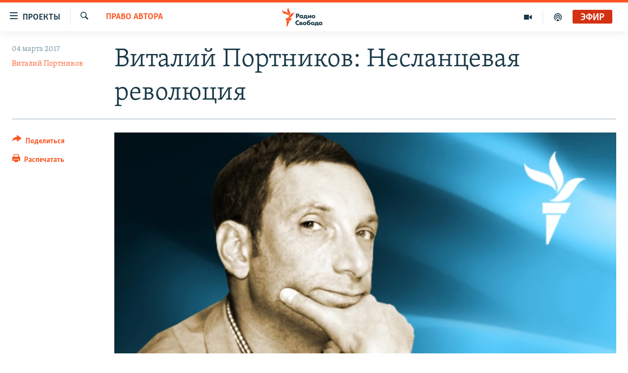

--- FILE ---
content_type: text/html; charset=utf-8
request_url: https://www.svoboda.org/a/32127082.html?layout=1&platformType=self-embed
body_size: 5998
content:

<!DOCTYPE html>
<html lang="ru" dir="ltr" class="no-js">
<head>
<script src="https://tags.svoboda.org/rferl-pangea/prod/utag.sync.js"></script> <script type='text/javascript' src='https://www.youtube.com/iframe_api' async></script>
<link rel="manifest" href="/manifest.json">
<script type="text/javascript">
//a general 'js' detection, must be on top level in <head>, due to CSS performance
document.documentElement.className = "js";
var cacheBuster = "370";
var appBaseUrl = "/";
var imgEnhancerBreakpoints = [0, 144, 256, 408, 650, 1023, 1597];
var isLoggingEnabled = false;
var isPreviewPage = false;
var isLivePreviewPage = false;
if (!isPreviewPage) {
window.RFE = window.RFE || {};
window.RFE.cacheEnabledByParam = window.location.href.indexOf('nocache=1') === -1;
const url = new URL(window.location.href);
const params = new URLSearchParams(url.search);
// Remove the 'nocache' parameter
params.delete('nocache');
// Update the URL without the 'nocache' parameter
url.search = params.toString();
window.history.replaceState(null, '', url.toString());
} else {
window.addEventListener('load', function() {
const links = window.document.links;
for (let i = 0; i < links.length; i++) {
links[i].href = '#';
links[i].target = '_self';
}
})
}
var pwaEnabled = false;
var swCacheDisabled;
</script>
<meta charset="utf-8" />
<title>Newsletter Subscription</title>
<meta name="description" content="" />
<meta name="keywords" content="" />
<meta name="viewport" content="width=device-width, initial-scale=1.0" />
<meta name="robots" content="noindex">
<meta http-equiv="X-UA-Compatible" content="IE=edge" />
<meta name="robots" content="max-image-preview:large"><meta name="yandex-verification" content="b0c9281571f3c335" /><meta name="yandex-verification" content="18b059b061a56c18" /><meta name="yandex-verification" content="467654ae30b15a06" /> <script type="text/javascript"> (function(c,l,a,r,i,t,y){ c[a]=c[a]||function(){(c[a].q=c[a].q||[]).push(arguments)}; t=l.createElement(r);t.async=1;t.src="https://www.clarity.ms/tag/"+i; y=l.getElementsByTagName(r)[0];y.parentNode.insertBefore(t,y); })(window, document, "clarity", "script", "qwvj9hjuis"); </script>
<link href="https://www.svoboda.org/a/32127082.html" rel="canonical" />
<meta name="apple-mobile-web-app-title" content="RFE/RL" />
<meta name="apple-mobile-web-app-status-bar-style" content="black" />
<meta name="apple-itunes-app" content="app-id=478861937, app-argument=//32127082.ltr" />
<meta content="Newsletter Subscription" property="og:title" />
<meta content="article" property="og:type" />
<meta content="https://www.svoboda.org/a/32127082.html" property="og:url" />
<meta content="Радио Свобода" property="og:site_name" />
<meta content="https://www.facebook.com/radiosvoboda" property="article:publisher" />
<meta content="https://www.svoboda.org/Content/responsive/RFE/ru-RU/img/top_logo_news.png" property="og:image" />
<meta content="1200" property="og:image:width" />
<meta content="675" property="og:image:height" />
<meta content="site logo" property="og:image:alt" />
<meta content="322210431200953" property="fb:app_id" />
<meta content="summary" name="twitter:card" />
<meta content="@SvobodaRadio" name="twitter:site" />
<script src="/Scripts/responsive/infographics.b?v=dVbZ-Cza7s4UoO3BqYSZdbxQZVF4BOLP5EfYDs4kqEo1&amp;av=0.0.0.0&amp;cb=370"></script>
<link rel="icon" type="image/svg+xml" href="/Content/responsive/RFE/img/webApp/favicon.svg" />
<link rel="alternate icon" href="/Content/responsive/RFE/img/webApp/favicon.ico" />
<link rel="mask-icon" color="#ea6903" href="/Content/responsive/RFE/img/webApp/favicon_safari.svg" />
<link rel="apple-touch-icon" sizes="152x152" href="/Content/responsive/RFE/img/webApp/ico-152x152.png" />
<link rel="apple-touch-icon" sizes="144x144" href="/Content/responsive/RFE/img/webApp/ico-144x144.png" />
<link rel="apple-touch-icon" sizes="114x114" href="/Content/responsive/RFE/img/webApp/ico-114x114.png" />
<link rel="apple-touch-icon" sizes="72x72" href="/Content/responsive/RFE/img/webApp/ico-72x72.png" />
<link rel="apple-touch-icon-precomposed" href="/Content/responsive/RFE/img/webApp/ico-57x57.png" />
<link rel="icon" sizes="192x192" href="/Content/responsive/RFE/img/webApp/ico-192x192.png" />
<link rel="icon" sizes="128x128" href="/Content/responsive/RFE/img/webApp/ico-128x128.png" />
<meta name="msapplication-TileColor" content="#ffffff" />
<meta name="msapplication-TileImage" content="/Content/responsive/RFE/img/webApp/ico-144x144.png" />
<link rel="preload" href="/Content/responsive/fonts/Skolar-Lt_Cyrl_v2.4.woff" type="font/woff" as="font" crossorigin="anonymous" />
<link rel="alternate" type="application/rss+xml" title="RFE/RL - Top Stories [RSS]" href="/api/" />
<link rel="sitemap" type="application/rss+xml" href="/sitemap.xml" />
<link rel="stylesheet" href="/Content/ifg-blank.css?av=0.0.0.0&amp;cb=370" /> </head>
<body class=" nav-no-loaded cc_theme nojs-images ">
<script type="text/javascript" >
var analyticsData = {url:"https://www.svoboda.org/a/32127082.html",property_id:"414",article_uid:"32127082",page_title:"Newsletter Subscription",page_type:"iframe",content_type:"snippet",subcontent_type:"snippet",last_modified:"2023-01-19 16:08:11Z",pub_datetime:"2022-11-11 17:42:00Z",pub_year:"2022",pub_month:"11",pub_day:"11",pub_hour:"17",pub_weekday:"Friday",section:"snippet",english_section:"",byline:"",categories:"",domain:"www.svoboda.org",language:"Russian",language_service:"RFERL Russian",platform:"self-embed",copied:"no",copied_article:"",copied_title:"",runs_js:"Yes",cms_release:"8.44.0.0.370",enviro_type:"prod",slug:"",entity:"RFE",short_language_service:"RU",platform_short:"se",page_name:"Newsletter Subscription"};
</script>
<!--Analytics tag js version start-->
<script type="text/javascript" data-cookiecategory="analytics">
var utag_data = Object.assign({}, analyticsData, {});
if(typeof(TealiumTagFrom)==='function' && typeof(TealiumTagSearchKeyword)==='function') {
var utag_from=TealiumTagFrom();var utag_searchKeyword=TealiumTagSearchKeyword();
if(utag_searchKeyword!=null && utag_searchKeyword!=='' && utag_data["search_keyword"]==null) utag_data["search_keyword"]=utag_searchKeyword;if(utag_from!=null && utag_from!=='') utag_data["from"]=TealiumTagFrom();}
if(window.top!== window.self&&utag_data.page_type==="snippet"){utag_data.page_type = 'iframe';}
try{if(window.top!==window.self&&window.self.location.hostname===window.top.location.hostname){utag_data.platform = 'self-embed';utag_data.platform_short = 'se';}}catch(e){if(window.top!==window.self&&window.self.location.search.includes("platformType=self-embed")){utag_data.platform = 'cross-promo';utag_data.platform_short = 'cp';}}
(function(a,b,c,d){ a="https://tags.svoboda.org/rferl-pangea/prod/utag.js"; b=document;c="script";d=b.createElement(c);d.src=a;d.type="text/java"+c;d.async=true; a=b.getElementsByTagName(c)[0];a.parentNode.insertBefore(d,a); })();
</script>
<!--Analytics tag js version end-->
<!-- Analytics tag management NoScript -->
<noscript>
<img style="position: absolute; border: none;" src="https://ssc.svoboda.org/b/ss/bbgprod,bbgentityrferl/1/G.4--NS/2147372858?pageName=rfe%3aru%3ase%3aiframe%3anewsletter%20subscription&amp;c6=newsletter%20subscription&amp;v36=8.44.0.0.370&amp;v6=D=c6&amp;g=https%3a%2f%2fwww.svoboda.org%2fa%2f32127082.html&amp;c1=D=g&amp;v1=D=g&amp;events=event1&amp;c16=rferl%20russian&amp;v16=D=c16&amp;ch=snippet&amp;c15=russian&amp;v15=D=c15&amp;c4=snippet&amp;v4=D=c4&amp;c14=32127082&amp;v14=D=c14&amp;v20=no&amp;c17=self-embed&amp;v17=D=c17&amp;mcorgid=518abc7455e462b97f000101%40adobeorg&amp;server=www.svoboda.org&amp;pageType=D=c4&amp;ns=bbg&amp;v29=D=server&amp;v25=rfe&amp;v30=414&amp;v105=D=User-Agent " alt="analytics" width="1" height="1" /></noscript>
<!-- End of Analytics tag management NoScript -->
<script type="text/javascript">
initInfographics(
{
groups:[],
params:[],
isMobile:true
});
</script>
<style>
#GR-2102-B{
padding-bottom: 4px
}
#GR-2102-B #form-container {
background-color: rgba(255, 255, 255, 0.55);
-webkit-box-shadow: 0px 2px 6px 0px rgba(0, 0, 0, 0.35);
-moz-box-shadow: 0px 2px 6px 0px rgba(0, 0, 0, 0.35);
box-shadow: 0px 2px 6px 0px rgba(0, 0, 0, 0.35);
margin: 4px;
color: #444;
padding: 12px;
position: relative;
max-width: 800px;
display: block;
width: calc(100% - 8px);
}
#GR-2102-B .logo-wrap {
display: flex;
width: 100%;
justify-content: center;
}
#GR-2102-B .logo {
margin: 12px 0;
width: 96px;
height: 96px;
}
#GR-2102-B #form-container h1 {
/*font-family: 'Skolar';*/
font-family: "Merriweather-Light",Georgia,Times,"Times New Roman",serif;
font-size: 1.6rem;
line-height: 1.2;
margin-bottom: 0.5rem;
padding: 12px 12px 0;
text-align: center;
}
#GR-2102-B #form-container h2 {
font-size: 21px;
margin-bottom: 20px;
color: #ea6902;
text-align: center;
}
#GR-2102-B #form-container h3 {
font-size: 16px;
margin: 8px 0 24px;
}
#GR-2102-B .title-name {
display: inline-block;
}
#GR-2102-B #form-container p {
font-size: 12pt;
line-height: 1.3;
}
#GR-2102-B #form-container a {
color: #EA6903;
text-decoration: underline;
}
#GR-2102-B #form-container .lead {
margin: 1.4rem 0 2rem;
}
#GR-2102-B #form-container input {
border: 2px solid #e6ebf4;
}
#GR-2102-B #form-container .btn {
display: block;
text-align: center;
background-color: #EA6903;
border-color: #EA6903;
width: calc(100% - 2rem);
}
#GR-2102-B #form-container fieldset {
border: none;
}
#GR-2102-B #form-container .btn:hover,
#GR-2102-B #form-container .btn.hover,
#GR-2102-B #form-container .btn:active,
#GR-2102-B #form-container .btn.active {
background-color: #5B6770;
border-color: #5B6770;
}
#GR-2102-B div#mc_embed_signup div.mce_inline_error {
margin: 0 6px;
padding: 6px;
font-size: .8rem;
font-weight: normal;
right: 40px;
background-color: #DF1521;
}
#GR-2102-B #form-container .mc-field-group {
margin: 0 1rem;
}
#GR-2102-B #form-container #mce-responses {
padding-top: .5rem;
margin-left: 1rem;
margin-right: 1rem;
margin-bottom: 0.5rem;
}
#GR-2102-B .consent {
font-size: 14px;
color: #666
}
#GR-2102-B .response {
background: #fff;
padding: 12px;
}
#GR-2102-B #mce-success-response {
background: #C8E69E;
}
#GR-2102-B #mce-error-response {
background: #DF1521;
color: #fff;
}
#GR-2102-B .copyright {
margin: 7px 4px;
color: #444;
font-size: 11pt;
padding-bottom: 5px;
}
#GR-2102-B .copyright a {
color: #444;
}
/* bootstrap classes */
#GR-2102-B .mb-2 {
margin-bottom: 1.0rem!important;
}
@media (min-width: 576px)
#GR-2102-B .form-inline .form-group {
display: -webkit-box;
display: -ms-flexbox;
display: flex;
-webkit-box-flex: 0;
-ms-flex: 0 0 auto;
flex: 0 0 auto;
-webkit-box-orient: horizontal;
-webkit-box-direction: normal;
-ms-flex-flow: row wrap;
flex-flow: row wrap;
-webkit-box-align: center;
-ms-flex-align: center;
align-items: center;
margin-bottom: 0;
}
#GR-2102-B #mc_embed_signup input.mce_inline_error {
border-color: #6B0505;
}
@media (min-width: 576px)
#GR-2102-B .form-inline .form-control {
display: inline-block;
width: auto;
vertical-align: middle;
}
#GR-2102-B .form-control {
display: block;
width: 100%;
padding: .375rem .75rem;
font-size: 1rem;
line-height: 1.5;
color: #495057;
background-color: #fff;
background-clip: padding-box;
border: 1px solid #ced4da;
border-radius: .25rem;
transition: border-color .15s ease-in-out,box-shadow .15s ease-in-out;
}
#GR-2102-B #mc_embed_signup_scroll {
display: -webkit-box;
display: -ms-flexbox;
display: flex;
-webkit-box-orient: vertical;
-webkit-box-direction: normal;
-ms-flex-direction: column;
flex-direction: column;
}
#GR-2102-B .row p{
margin-left: 1rem;
margin-right: 1rem;
margin-bottom: 0.5rem;
}
</style>
<!-- form content -->
<div id="GR-2102-B">
<!-- code will be part of iFrame so it needs to be linked here -->
<link rel="stylesheet" href="https://www.rferl.org/Content/responsive/RFE/en-US/RFE-en-US.css">
<div id="form-container">
<div class="logo-wrap">
<img class="logo" src="https://gdb.rferl.org/fdf2c905-d3a8-4afe-83f2-9753658dc776_w256.png" />
</div>
<h1>
Вечерняя рассылка Радио Свобода
</h1>
<h3>
Каждый вечер мы будем отправлять вам подборку главных тем дня.
Пожалуйста, введите адрес вашей электронной почты ниже.
</h3>
<!-- Begin Mailchimp Signup Form -->
<div id="mc_embed_signup">
<form action="https://svoboda.us10.list-manage.com/subscribe/post?u=3de062b009896941d3ae1c478&amp;id=1cd2627235&amp;v_id=146&amp;f_id=004dc2e1f0" method="post" id="mc-embedded-subscribe-form" name="mc-embedded-subscribe-form" class="validate" target="_blank" novalidate>
<div id="mc_embed_signup_scroll" class="row">
<div class="mc-field-group form-group mb-2">
<label for="mce-EMAIL">Адрес</label>
<input type="email" value="" name="EMAIL" class="form-control required email" id="mce-EMAIL">
</div>
<div id="mergeRow-gdpr" class="mergeRow gdpr-mergeRow content__gdprBlock mc-field-group">
<div class="content__gdpr">
<fieldset class="mc_fieldset gdprRequired consent mb-2" name="interestgroup_field">
<label class="checkbox subfield" for="gdpr_106">
<input type="checkbox" id="gdpr_106" name="gdpr[106]" value="Y" class="av-checkbox gdpr"><span>Настоящим подтверждаю, что RFE/RL может использовать мой адрес электронной почты для отправки данной рассылки мне.</span> </label>
</fieldset>
<!--
class="consent required" type="checkbox" name="mc-consent" id="mc-consent"
-->
</div>
<div class="content__gdprLegal">
</div>
</div>
<div id="mce-responses" class="clear mb-2">
<div class="response" id="mce-error-response" style="display:none"></div>
<div class="response" id="mce-success-response" style="display:none"></div>
</div> <!-- real people should not fill this in and expect good things - do not remove this or risk form bot signups-->
<div style="position: absolute; left: -5000px;" aria-hidden="true"><input type="text" name="b_3de062b009896941d3ae1c478_ab95d8dc8c" tabindex="-1" value=""></div>
<div class="clear"><input type="submit" value="Подписаться" name="subscribe" id="mc-embedded-subscribe" class="button btn btn-primary mb-2 mc-field-group"></div>
</div>
</form>
</div>
<script type='text/javascript' src='//s3.amazonaws.com/downloads.mailchimp.com/js/mc-validate.js'></script>
<script type='text/javascript'>(function ($) {
$('#mce-EMAIL').bind('click', function(){$('#mergeRow-gdpr').show();});
window.fnames = new Array(); window.ftypes = new Array(); fnames[0] = 'EMAIL'; ftypes[0] = 'email';
$.extend($.validator.messages, {
required: "↑ Это поле необходимо заполнить.",
remote: "Пожалуйста, введите правильное значение.",
email: "Пожалуйста, введите корректный адрес электронной почты.",
url: "Пожалуйста, введите корректный URL.",
date: "Пожалуйста, введите корректную дату.",
dateISO: "Пожалуйста, введите корректную дату в формате ISO.",
number: "Пожалуйста, введите число.",
digits: "Пожалуйста, вводите только цифры.",
creditcard: "Пожалуйста, введите правильный номер кредитной карты.",
equalTo: "Пожалуйста, введите такое же значение ещё раз.",
accept: "Пожалуйста, выберите файл с правильным расширением.",
maxlength: $.validator.format("Пожалуйста, введите не больше {0} символов."),
minlength: $.validator.format("Пожалуйста, введите не меньше {0} символов."),
rangelength: $.validator.format("Пожалуйста, введите значение длиной от {0} до {1} символов."),
range: $.validator.format("Пожалуйста, введите число от {0} до {1}."),
max: $.validator.format("Пожалуйста, введите число, меньшее или равное {0}."),
min: $.validator.format("Пожалуйста, введите число, большее или равное {0}.")
});
}(jQuery)); var $mcj = jQuery.noConflict(true);</script>
<!--End mc_embed_signup-->
</div>
</div>
<!-- / form content - END -->
<script defer src="/Scripts/responsive/serviceWorkerInstall.js?cb=370"></script>
<script type="text/javascript">
// opera mini - disable ico font
if (navigator.userAgent.match(/Opera Mini/i)) {
document.getElementsByTagName("body")[0].className += " can-not-ff";
}
// mobile browsers test
if (typeof RFE !== 'undefined' && RFE.isMobile) {
if (RFE.isMobile.any()) {
document.getElementsByTagName("body")[0].className += " is-mobile";
}
else {
document.getElementsByTagName("body")[0].className += " is-not-mobile";
}
}
</script>
<script src="/conf.js?x=370" type="text/javascript"></script>
<script type="text/javascript">
var bar_data = {
"apiId": "32127082",
"apiType": "1",
"isEmbedded": "0",
"culture": "ru-RU",
"cookieName": "cmsLoggedIn",
"cookieDomain": "www.svoboda.org"
};
</script>
<div id="scriptLoaderTarget" style="display:none;contain:strict;"></div>
</body>
</html>